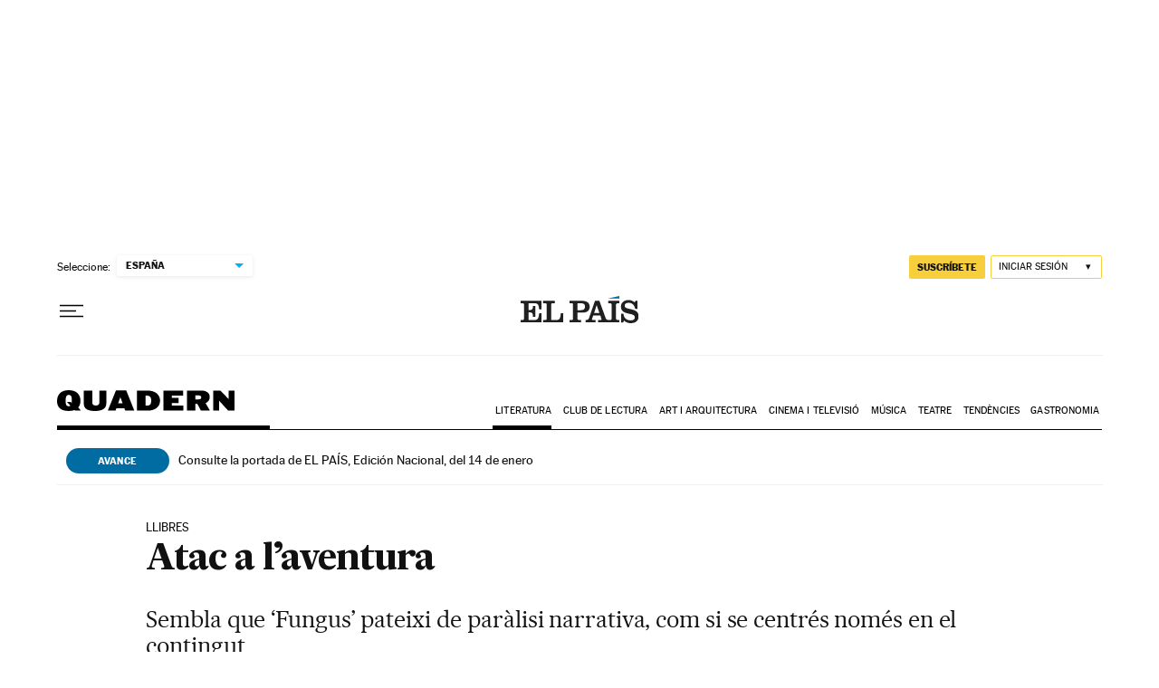

--- FILE ---
content_type: application/javascript; charset=utf-8
request_url: https://fundingchoicesmessages.google.com/f/AGSKWxVee63bWbT7ynFOJ0TuYACfit1Q_VicgPKPZ17fMZ79TmUsgC4XBnDJ3O0g82DLz1_jSQuPGFTKrsMz-qJpBmskGjXfMxUCSKbP41M-XLe9hjjZrRCvLPCCdzVudKjgB72c9u8gL3fhnBPuzGxP8vG1u7z72Tw7AmQmECDnyKtcMd17dd8EqQqyH2cv/_/150x200-/o2ad.adtech;/ppd_ads_/advertverticallong.
body_size: -1291
content:
window['a366e5c7-5316-45fa-8ade-685095b133f2'] = true;